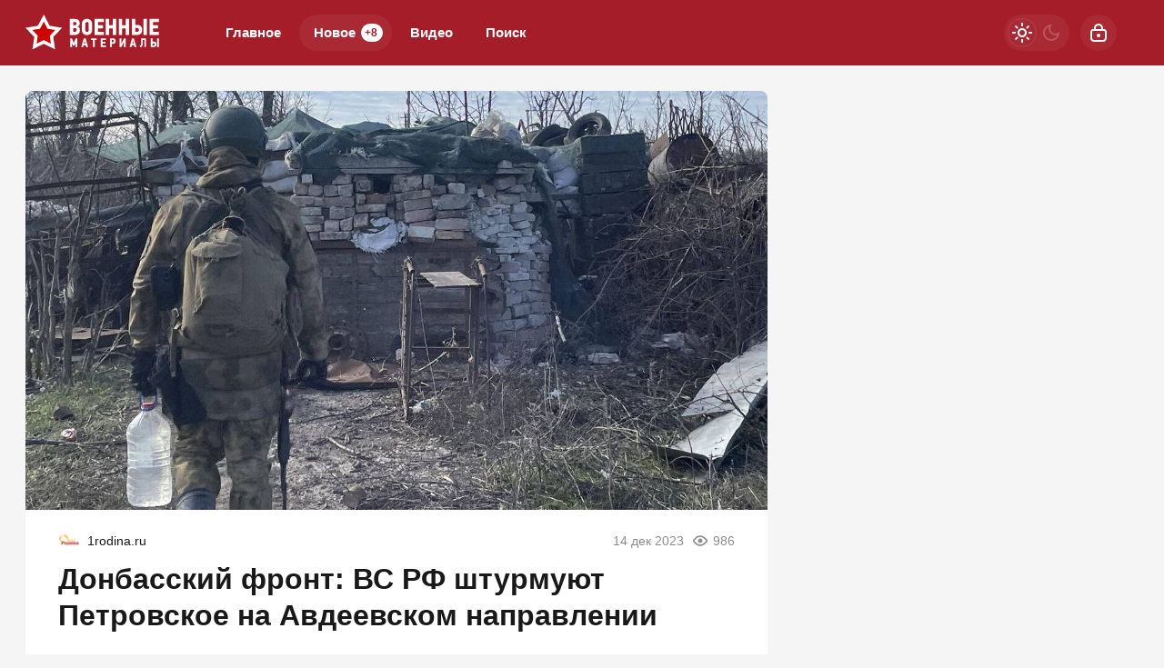

--- FILE ---
content_type: text/css
request_url: https://warfiles.ru/templates/warfiles/css/uidialog.css?v=1gbq2
body_size: 1781
content:
/* =========== © 2023 Centroarts.com =========== */

:root {
	--uidialog-bg: var(--drop-light-color);
	--uidialog-gap: 16px;
}
@media (min-width: 576px) {
	:root {
		--uidialog-gap: 24px;
	}
}
html.dark {
	--uidialog-bg: var(--drop-dark-color);
}

/* - Кнопка закрыть - */
.ui-dialog-titlebar-close > span { position: relative; display: block; width: 24px; height: 24px; }
.ui-dialog-titlebar-close > span::before,
.ui-dialog-titlebar-close > span::after { content: ""; position: absolute; left: 50%; top: 50%; width: 20px; height: 0; border-top: 2px solid; }
.ui-dialog-titlebar-close > span::after { transform: translate(-50%, -50%) rotate(45deg); }
.ui-dialog-titlebar-close > span::before { transform: translate(-50%, -50%) rotate(-45deg); }


/* - Диалоговые и всплывающие окна jQuery UI - */
.ui-widget-overlay, #modal-overlay { position: fixed; background: #000 !important; opacity: 0.5 !important; left: 0; top: 0; right: 0; bottom: 0; }
* html .ui-helper-clearfix { height: 1% }
.ui-helper-clearfix { display: block }
.ui-dialog {
	display: flex; flex-direction: column; position: absolute; z-index: 1000;
	border-radius: var(--drop-radius); background-clip: padding-box; max-width: 428px;
	box-shadow: var(--drop-shadow); background-color: var(--uidialog-bg);
	text-align: left; overflow: hidden; padding: 0; width: 100%;
}
@media (max-width: 575px) {
	.ui-dialog.dle-popup-quickedit {
		position: fixed !important; width: 100% !important; max-width: 100% !important; max-height: 100% !important;
		left: 0 !important; top: 0 !important; bottom: 0 !important; border: 0 none; border-radius: 0;
	}
	.ui-dialog.dle-popup-quickedit .ui-dialog-content { flex: 1 1 auto; }
}
.ui-dialog-titlebar { display: flex; height: 48px; padding: 8px; padding-bottom: 0; position: relative; z-index: 1; }
.ui-dialog-title { display: none; }

.ui-dialog-titlebar-close {
	margin-left: auto; height: 0 !important; width: 40px !important; padding: 40px 0 0 0 !important; opacity: .7;
	background: none; border: 0 none; color: inherit !important; position: relative; z-index: 1;
	white-space: nowrap; text-indent: 9999px; overflow: hidden;
	transition: var(--opacity-animation);
}
.ui-dialog-titlebar-close:hover { opacity: 1; }
.ui-dialog-titlebar-close > span, .ui-icon {
	position: absolute; left: 50%; top: 50%; width: 24px;
	height: 0; padding-top: 24px; overflow: hidden; margin-left: -12px; margin-top: -12px;
}
.ui-dialog-titlebar-close > span { display: none; }
.ui-dialog-titlebar-close > span:first-child { display: block; }

.ui-dialog-content { padding: 0 var(--uidialog-gap); padding-top: 8px; overflow: auto; position: relative; zoom: 1; }
.ui-dialog-content h2 { display: inline; font-size: inherit; font-weight: bold }

.ui-dialog-buttonpane { display: flex; flex-wrap: wrap; padding: var(--uidialog-gap); }
.ui-dialog-buttonset { display: flex; flex-wrap: wrap; flex: 1 1 auto; }

.ui-dialog .ui-resizable-se { bottom: 3px; height: 14px; right: 3px; width: 14px; }

.ui-state-error { background: #fef1ec 50% 50% repeat-x !important; border: 1px solid #cd0a0a; color: #cd0a0a; }
.ui-helper-hidden-accessible { display: none; }

.ui-dialog-buttonset .ui-button { width: 100%; }
.ui-dialog-buttonset .ui-button + .ui-button { margin-top: 8px; }
.ui-dialog-buttonset .ui-button:nth-child(3) { margin-left: 0; margin-top: 8px; flex: 0 0 100%; }

.ui-dialog-buttonset .ui-button:first-child {
	background-color: rgba(var(--btn-tone-color-rgb), 0.1);
	color: var(--btn-tone-color) !important; box-shadow: none !important;
	transition: background-color .2s ease;
}
.ui-dialog-buttonset .ui-button:first-child:hover {
	background-color: rgba(var(--btn-tone-color-rgb), 0.2);
}
.ui-dialog-buttonset .ui-button:first-child:active {
	background-color: rgba(var(--btn-tone-color-rgb), 0.3);
}

/* - Быстрое редактирование - */
.dle-popup-quickedit { max-width: 584px; }

/* - Уведомление автору - */
#dle-promt-text { width: 100% !important; }

/* - Лог жалоб - */
.dle-popup-alert { max-width: 584px; }

.warn-list { counter-reset: warn-counter; }
.warn-item { border-bottom: 1px solid var(--border-color); padding-bottom: 12px; margin-bottom: 12px; }
.warn-item:last-child { border-bottom: 0 none; padding-bottom: 0; margin-bottom: 0; }
.warn-item-head {
	display: flex; font-size: var(--fs-xsm); line-height: 16px; color: var(--text-muted-color);
	user-select: none; margin-bottom: 4px;
}
.warn-item-head::before { content: "#"counter(warn-counter); counter-increment: warn-counter; font-weight: bold; }
.warn-item-head::before, .warn-item-head > * { margin-right: 8px; }
.warn-item-head > *:last-child { margin-right: 0; }
.warn-item-text a { display: block; color: inherit !important; text-decoration: none !important; }
.warn-item-text a:hover { color: var(--primary-color);}

/* - Жалоба на комментарий - */
.dle-popup-complaint #dle-promt-text { margin-top: 8px; }

/* - Настройка профиля пользователя - */
.dle-popup-userprofileadmin .ui-dialog-content { 
	overflow: visible !important; padding-left: 0; padding-right: 0;
}
.dle-popup-userprofileadmin .ui-dialog-buttonpane { padding-top: var(--gap-min); }
.dle-popup-userprofileadmin .ui-dialog-content #edituserframe { max-height: 100%; }

/* - Минимальный размер блока подтвержения - */
.ui-dialog-content.dle-confirm { min-height: 72px !important; }

/* - Загрузчик изображений - */
.dle-popup-mediaupload .mediaupload-body { height: 400px !important; }

/* --- Окно пользователя --- */
.dle-popup-userprofile .ui-dialog-content { padding: 0; }
.popup_userinfo_top {
	padding: 0 var(--uidialog-gap); height: 40px; margin-bottom: 40px;
	border-bottom: 1px solid rgba(var(--text-color-rgb), 0.1);
}
.popup_userinfo_top .fit-cover { border-radius: 50%; width: 80px; height: 80px; background-color: rgba(var(--text-color-rgb), 0.1); }
.popup_userinfo .usinf { padding: var(--uidialog-gap); font-size: var(--fs-sm); }

.usinf > li { padding: 8px 0; border-top: 1px solid rgba(var(--text-color-rgb), 0.1); }
.usinf > li:first-child { border-top-width: 0; }
.ui-c1, .ui-c2 { display: block; }
  
@media (max-width: 575px) {
	.ui-c1 { opacity: 0.5; font-size: var(--fs-xsm); }
}
@media (min-width: 576px) {
	.usinf > li { display: flex; flex-wrap: wrap; }
	.ui-c1 { width: 40%; margin-right: 5%; }
	.ui-c2 { width: 50%; }
}
@media (min-width: 768px) {
	.ui-c1 {
		width: 30%;
	}
	.ui-c2 {
		width: 60%;
	}
}